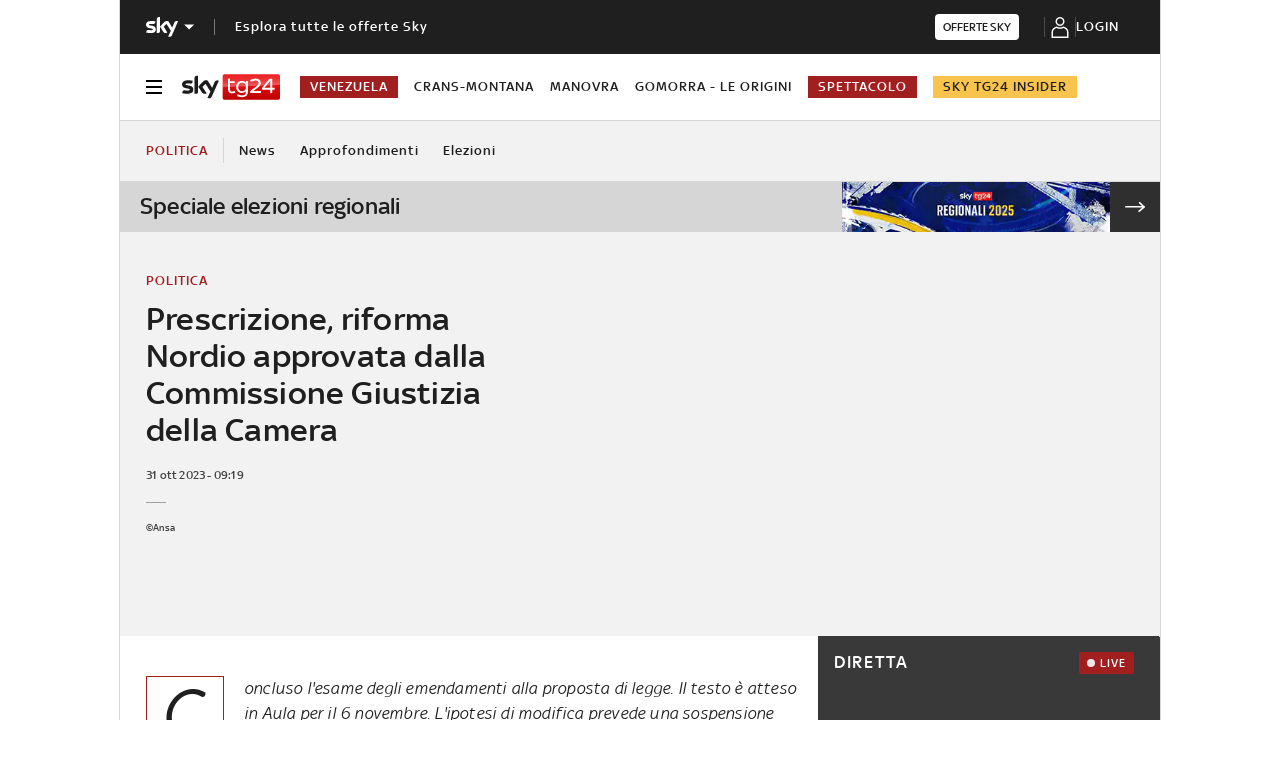

--- FILE ---
content_type: application/javascript
request_url: https://static.sky.it/libs/sky-aem-frontend/clientlibs/dp_base/1.3.251/js/resources/6759.js
body_size: 2746
content:
(self.webpackChunkita_editorial_ds=self.webpackChunkita_editorial_ds||[]).push([[6759],{228(e,t,o){o.d(t,{Fq(){return isSubscribed},az(){return n},i3(){return isUnSubscribed},tt(){return s}});const n="subscription_pending",s="unsubscription_pending",isSubscribed=e=>"subscribed"===e,isUnSubscribed=e=>"unsubscribed"===e},705(e,t,o){o.d(t,{j(){return useOutsideClick}});var n=o(5994);function useOutsideClick(e,t){(0,n.vJ)(()=>{function handleClickOutside(o){e.current?.contains(o.target)||t()}return document.addEventListener("mousedown",handleClickOutside),()=>{document.removeEventListener("mousedown",handleClickOutside)}},[])}},2141(e,t,o){o.d(t,{ko(){return getActions},Cj(){return getInitialState},Px(){return getReducer}});var n=o(8025);const getActionTypes=e=>({FETCH_START:e+"_FETCH_START",UPDATE_START:e+"_UPDATE_START",FETCH_SUCCESS:e+"_FETCH_SUCCESS",UPDATE_SUCCESS:e+"_UPDATE_SUCCESS",FETCH_FAILURE:e+"_FETCH_FAILURE",UPDATE_FAILURE:e+"_UPDATE_FAILURE",SELECT_OPTIONS:e+"_SELECT_OPTIONS"}),getActions=e=>({setFetchStart(){n.f.next({type:getActionTypes(e).FETCH_START})},setUpdateStart(){n.f.next({type:getActionTypes(e).UPDATE_START})},setFetchSuccess(t){n.f.next({type:getActionTypes(e).FETCH_SUCCESS,payload:{data:t}})},setUpdateSuccess(t){n.f.next({type:getActionTypes(e).UPDATE_SUCCESS,payload:{data:t}})},setFetchFailure(t){n.f.next({type:getActionTypes(e).FETCH_FAILURE,payload:{error:t}})},setUpdateFailure(t){n.f.next({type:getActionTypes(e).UPDATE_FAILURE,payload:{error:t}})},selectNewsletters(t){n.f.next({type:getActionTypes(e).SELECT_OPTIONS,payload:{options:t}})}});var s=o(228);const getReducer=e=>t=>({[getActionTypes(e).FETCH_START](){return{isWidgetLoading:!0}},[getActionTypes(e).UPDATE_START](){return{isWidgetLoading:!0,isUpdating:!0}},[getActionTypes(e).FETCH_SUCCESS](){return{newsletters:t.payload.data,selectedOptionsIds:t.payload.data?.filter(e=>(0,s.Fq)(e.status)).map(e=>e.id),error:!1,isWidgetLoading:!1}},[getActionTypes(e).UPDATE_SUCCESS](){return{newsletters:t.payload.data,error:!1,isUpdating:!1,isWidgetLoading:!1}},[getActionTypes(e).FETCH_FAILURE](){return{error:{status:t.payload.error?.status,code:t.payload.error?.code,message:t.payload.error?.message},isWidgetLoading:!1}},[getActionTypes(e).UPDATE_FAILURE](e){return{error:{status:t.payload.error?.status,code:t.payload.error?.code,message:t.payload.error?.message},isUpdating:!1,isWidgetLoading:!1,selectedOptionsIds:e.newsletters.filter(e=>(0,s.Fq)(e.status)).map(e=>e.id)}},[getActionTypes(e).SELECT_OPTIONS](){return{selectedOptionsIds:t.payload.options}}}),getInitialState=()=>({newsletters:[],selectedOptionsIds:[],isWidgetLoading:!0,isUpdating:!1,error:void 0})},3415(e,t,o){o.d(t,{R(){return isEmptyObject}});const isEmptyObject=e=>"object"==typeof e&&0===Object.keys(e).length},4176(e,t,o){o.r(t),o.d(t,{hydrate(){return hydrate}});var n=o(172),s=(o(3034),o(8592)),i=o(9810),r=o(5556),a=o.n(r),l=o(5994),c=o(7673),d=o(9034),p=o(4041),u=o(5274),S=o(2493),E=o(6132),C=o(486),m=o(8762),h=o(3415),T=o(5001),f=o(2632),g=o(8625),_=o(4746),O=o(9283),A=o(4944),P=o(2139);const U="#WPNEditLabel",y=!!document.querySelector("#slimBannerBottomWPN"),initInDialog=async({actions:e,htmlProps:t,selectBoxes:o,sdk:n,handlers:s,onShowConfirmModal:i})=>{const r={common:()=>!y&&!("denied"===Notification.permission)&&n?.canRegister&&!n?.channel?.optedIn&&!(0,T.Iy)(T.zG.OBJECT_KEY)&&!(0,T.Iy)(T.ff.OBJECT_KEY)&&!(0,O.xS)(),[P.VU.NEWS](){return this.common()&&((0,O.fF)()||(0,O.dn)())},[P.VU.ENTERTAINMENT](){return this.common()&&((0,O.fF)()||(0,O.dn)())},[P.VU.SPORT](){return this.common()}};if(r[(0,O.Lq)()]()&&(0,O.Uq)()){const e=document.querySelectorAll(".c-article-section"),t=e[e.length-1],o=t?.querySelectorAll("p"),n=o?.[o.length-1];n?new IntersectionObserver((e,t)=>{e.forEach(e=>{!e.isIntersecting&&0>e.boundingClientRect.top&&(i(),t.unobserve(n))})}).observe(n):i()}r[(0,O.Lq)()]()&&!(0,O.Uq)()&&i(),r[(0,O.Lq)()]()||((0,g.$t)({sdk:n,selectBoxes:t.selectBoxes,actions:e}),S.jU.setPushNotificationInDialogShow(!1)),(0,A.L)({maxAttempts:3,checkEvery:5e3,checkFunction(){return document.querySelector(U)}}).then(()=>{const e=document.querySelector(U);(0,_.unHideElement)(e?.parentNode),e?.addEventListener("click",()=>{s.handleWPNEditClick(o)})}).catch(e=>console.error("[WPN] Edit label wont be shown",e))},AutoPushNotifications=({htmlProps:e,state:t,actions:o,elementIdInPage:s})=>{const i=(0,f.q)({state:t,actions:o}),r=t.sdk?.channel?.optedIn?i.handleWPNunsubscribe:void 0;return(0,l.vJ)(()=>{(0,T.Ts)(T.zG,T.ff),(async()=>{try{if(o.setIsLoading(!0),(0,h.R)(window.UA)||(0,m.aR)())throw Error("[WPN] UA is empty. Cannot initialize Push Notification.");const e=await window.UA;o.setSdk(e),o.setIsLoading(!1)}catch(e){o.setSdk(null),S.jU.setPushNotificationInDialogShow(!1),console.error(e),o.setIsLoading(!1)}})()},[]),(0,l.vJ)(()=>{t.sdk&&(t.sdk.channel?.optedIn&&(0,T.Kg)({key:T.sT.OBJECT_KEY,name:T.sT.SUBSCRIBED.NAME}),initInDialog({actions:o,htmlProps:e,selectBoxes:e.selectBoxes,sdk:t.sdk,handlers:i,onShowConfirmModal(){i.handleShowConfirmModal(),(0,T.Kg)({key:T.zG.OBJECT_KEY,name:T.zG.KO_SOFT.NAME,expirationDays:T.zG.KO_SOFT.EXPIRATION_DAYS})},elementIdInPage:s}))},[t.sdk]),t.sdk?(0,n.h)(p.A,{showOverlay:t.popupStatus!==E.SW.NOTHING_IS_SHOWN},t.popupStatus===E.SW.SHOW_CONFIRM_MODAL&&(0,n.h)(d.A,{onClose(){i.handleConfirmModalClose(e.selectBoxes),(0,T.Kg)({key:T.zG.OBJECT_KEY,name:T.zG.KO_SOFT.NAME,expirationDays:T.zG.KO_SOFT.EXPIRATION_DAYS})},modifiers:["confirm"],title:(0,C.p)("wpn.confirm.dialog.title"),description:e.confirmDialogDescriptionText,footerCtaList:[{modifiers:["no-outline","capitalized"],action(){i.handleConfirmModalCancel(e.selectBoxes),(0,T.Kg)({key:T.zG.OBJECT_KEY,name:T.zG.KO.NAME,expirationDays:T.zG.KO.EXPIRATION_DAYS})},label:(0,C.p)("wpn.confirm.dialog.cancel")},{modifiers:["no-outline"],action(){i.handleWPNAccept(e.selectBoxes),(0,T.Kg)({key:T.zG.OBJECT_KEY,name:T.zG.OK.NAME,expirationDays:T.zG.OK.EXPIRATION_DAYS})},label:(0,C.p)("wpn.confirm.dialog.accept"),hasArrow:!0}]}),t.popupStatus===E.SW.SHOW_CONFIRM_MODAL_SUCCESS&&(0,n.h)(d.A,{onClose:i.handleGenericDialogClose,modifiers:["confirm","confirm-no-description"],title:(0,C.p)("wpn.confirm.dialog.success.title"),iconComponent:(0,n.h)(c.bL,{modifiers:["icon-top","flag-green"]})}),t.popupStatus===E.SW.SHOW_PREFERENCES_POPUP&&(0,n.h)(u.A,{title:(0,C.p)("wpn.preferences.dialog.title"),selectBoxes:e.selectBoxes,onClose(){return i.handlePreferencesDialogClose(e.selectBoxes)},onConfirm(){return i.handlePreferencesDialogConfirm(e.selectBoxes,t.selectedOptions)},onUnsubscribe:r,onOptionClick:i.handleOptionClick,selectedOptions:t.selectedOptions,onSwitchClick:i.handleSwitchClick}),t.popupStatus===E.SW.SHOW_PREFERENCES_UNSUBSCRIBE_CONFIRM&&(0,n.h)(d.A,{modifiers:["confirm","confirm-no-description"],title:(0,C.p)("wpn.preferences.unsub.dialog.title"),onClose(){return i.handlePreferencesDialogClose(e.selectBoxes)},footerCtaList:[{modifiers:["no-outline"],action:i.handleWPNunsubscribeConfirm,label:(0,C.p)("wpn.preferences.unsub.dialog.confirm")},{modifiers:["no-outline"],label:(0,C.p)("wpn.preferences.unsub.dialog.cancel"),action(){return i.handlePreferencesDialogClose(e.selectBoxes)}}]}),t.popupStatus===E.SW.SHOW_PREFERENCES_UNSUB_SUCCESS&&(0,n.h)(d.A,{onClose:i.handleGenericDialogClose,modifiers:["confirm","confirm-no-description"],title:(0,C.p)("wpn.preferences.unsub.success.dialog.title"),iconComponent:(0,n.h)(c.bL,{modifiers:["icon-top","flag-green"]})})):null};AutoPushNotifications.propTypes={htmlProps:a().shape({confirmDialogDescriptionText:a().string,selectBoxes:a().array.isRequired}),state:a().object.isRequired,actions:a().object.isRequired,blockInPageType:a().string};var I=AutoPushNotifications,b=o(9902),N=o(2495);const AutoPushNotificationsComponent=({$root:e,htmlProps:t,widget:o})=>{const s=(0,N.S)(b.dr);return(0,n.h)(I,{htmlProps:t,widget:o,$root:e,state:s,actions:b.j7})};AutoPushNotificationsComponent.propTypes={htmlProps:a().object.isRequired,$root:a().object.isRequired,widget:a().object.isRequired};const hydrate=()=>{const{$root:e,props:t}=(0,s.ub)(i.A);(0,n.XX)((0,n.h)(AutoPushNotificationsComponent,{htmlProps:t.htmlProps,widget:i.A,$root:e}),e)}},6384(e,t,o){o.d(t,{Du(){return parseDataNewsletter},Wj(){return parseImagesForPanels},z0(){return parseWPNOptionsForSelectBox}});var n=o(2141),s=o(9283);function parseDataNewsletter(e){return e?e[(0,s.Lq)()]:(0,n.Cj)()}const parseWPNOptionsForSelectBox=(e,t)=>{const isOptionActive=e=>t?.includes(e.value);return e.map(e=>({...e,modifiers:e.image?["radio","has-image"]:["radio"],text:e.label,isActive:isOptionActive(e)}))},parseImagesForPanels=(e=[])=>e.map(e=>({imgSrc:e.tablet,alt:e.alt,description:e.description,mobileSrcSet:`${e.mobile} 1x, ${e.mobile2x} 2x`,tabletSrcSet:`${e.tablet} 1x, ${e.tablet2x} 2x`}))}}]);
//# sourceMappingURL=6759.js.map

--- FILE ---
content_type: application/x-javascript;charset=utf-8
request_url: https://smetrics.sky.it/id?d_visid_ver=5.5.0&d_fieldgroup=A&mcorgid=1A124673527853290A490D45%40AdobeOrg&mid=11188617362232395985458448700601603729&ts=1768607688125
body_size: -37
content:
{"mid":"11188617362232395985458448700601603729"}